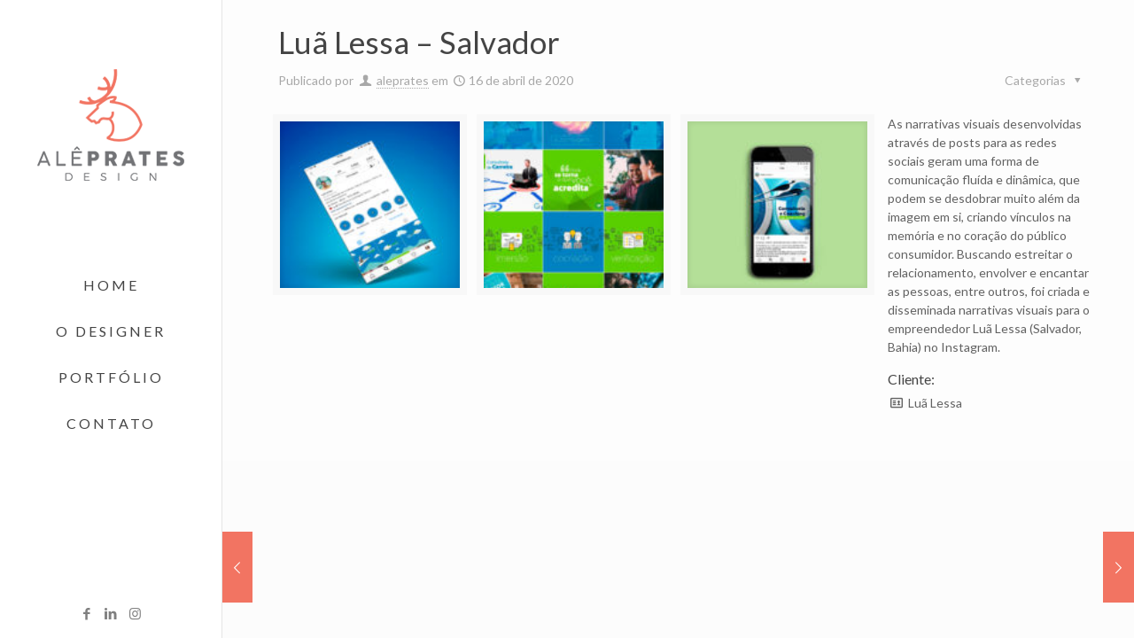

--- FILE ---
content_type: text/html; charset=UTF-8
request_url: http://aleprates.com.br/portfolio/lua-lessa-salvador/
body_size: 15460
content:
<!DOCTYPE html>
<html class="no-js" lang="pt-BR">

<!-- head -->
<head>

<!-- meta -->
<meta charset="UTF-8" />
<meta name="viewport" content="width=device-width, initial-scale=1, maximum-scale=1" />
<meta name="description" content="Alê Prates | Designer Gráfico em Salvador" />
<!-- Global site tag (gtag.js) - Google Analytics -->
<script async src="https://www.googletagmanager.com/gtag/js?id=UA-642475-27"></script>
<script>
  window.dataLayer = window.dataLayer || [];
  function gtag(){dataLayer.push(arguments);}
  gtag('js', new Date());

  gtag('config', 'UA-642475-27');
</script>
<link rel="shortcut icon" href="http://aleprates.com.br/wp-content/uploads/2020/05/favicon.png" />	
	

<!-- wp_head() -->
<title>Luã Lessa &#8211; Salvador &#8211; Alê Prates Design | Identidade Visual, impressos, digital design e ilustração</title>
<!-- script | dynamic -->
<script id="mfn-dnmc-config-js">
//<![CDATA[
window.mfn = {mobile_init:1240,nicescroll:40,parallax:"translate3d",responsive:1,retina_js:0};
window.mfn_lightbox = {disable:false,disableMobile:false,title:false,};
window.mfn_sliders = {blog:0,clients:0,offer:0,portfolio:0,shop:0,slider:0,testimonials:0};
//]]>
</script>
<link rel='dns-prefetch' href='//fonts.googleapis.com' />
<link rel='dns-prefetch' href='//s.w.org' />
<link rel="alternate" type="application/rss+xml" title="Feed para Alê Prates Design | Identidade Visual, impressos, digital design e ilustração &raquo;" href="http://aleprates.com.br/feed/" />
<link rel="alternate" type="application/rss+xml" title="Feed de comentários para Alê Prates Design | Identidade Visual, impressos, digital design e ilustração &raquo;" href="http://aleprates.com.br/comments/feed/" />
<link rel="alternate" type="application/rss+xml" title="Feed de comentários para Alê Prates Design | Identidade Visual, impressos, digital design e ilustração &raquo; Luã Lessa &#8211; Salvador" href="http://aleprates.com.br/portfolio/lua-lessa-salvador/feed/" />
		<script type="text/javascript">
			window._wpemojiSettings = {"baseUrl":"https:\/\/s.w.org\/images\/core\/emoji\/12.0.0-1\/72x72\/","ext":".png","svgUrl":"https:\/\/s.w.org\/images\/core\/emoji\/12.0.0-1\/svg\/","svgExt":".svg","source":{"concatemoji":"http:\/\/aleprates.com.br\/wp-includes\/js\/wp-emoji-release.min.js?ver=5.4.18"}};
			/*! This file is auto-generated */
			!function(e,a,t){var n,r,o,i=a.createElement("canvas"),p=i.getContext&&i.getContext("2d");function s(e,t){var a=String.fromCharCode;p.clearRect(0,0,i.width,i.height),p.fillText(a.apply(this,e),0,0);e=i.toDataURL();return p.clearRect(0,0,i.width,i.height),p.fillText(a.apply(this,t),0,0),e===i.toDataURL()}function c(e){var t=a.createElement("script");t.src=e,t.defer=t.type="text/javascript",a.getElementsByTagName("head")[0].appendChild(t)}for(o=Array("flag","emoji"),t.supports={everything:!0,everythingExceptFlag:!0},r=0;r<o.length;r++)t.supports[o[r]]=function(e){if(!p||!p.fillText)return!1;switch(p.textBaseline="top",p.font="600 32px Arial",e){case"flag":return s([127987,65039,8205,9895,65039],[127987,65039,8203,9895,65039])?!1:!s([55356,56826,55356,56819],[55356,56826,8203,55356,56819])&&!s([55356,57332,56128,56423,56128,56418,56128,56421,56128,56430,56128,56423,56128,56447],[55356,57332,8203,56128,56423,8203,56128,56418,8203,56128,56421,8203,56128,56430,8203,56128,56423,8203,56128,56447]);case"emoji":return!s([55357,56424,55356,57342,8205,55358,56605,8205,55357,56424,55356,57340],[55357,56424,55356,57342,8203,55358,56605,8203,55357,56424,55356,57340])}return!1}(o[r]),t.supports.everything=t.supports.everything&&t.supports[o[r]],"flag"!==o[r]&&(t.supports.everythingExceptFlag=t.supports.everythingExceptFlag&&t.supports[o[r]]);t.supports.everythingExceptFlag=t.supports.everythingExceptFlag&&!t.supports.flag,t.DOMReady=!1,t.readyCallback=function(){t.DOMReady=!0},t.supports.everything||(n=function(){t.readyCallback()},a.addEventListener?(a.addEventListener("DOMContentLoaded",n,!1),e.addEventListener("load",n,!1)):(e.attachEvent("onload",n),a.attachEvent("onreadystatechange",function(){"complete"===a.readyState&&t.readyCallback()})),(n=t.source||{}).concatemoji?c(n.concatemoji):n.wpemoji&&n.twemoji&&(c(n.twemoji),c(n.wpemoji)))}(window,document,window._wpemojiSettings);
		</script>
		<style type="text/css">
img.wp-smiley,
img.emoji {
	display: inline !important;
	border: none !important;
	box-shadow: none !important;
	height: 1em !important;
	width: 1em !important;
	margin: 0 .07em !important;
	vertical-align: -0.1em !important;
	background: none !important;
	padding: 0 !important;
}
</style>
	<link rel='stylesheet' id='wp-block-library-css'  href='http://aleprates.com.br/wp-includes/css/dist/block-library/style.min.css?ver=5.4.18' type='text/css' media='all' />
<link rel='stylesheet' id='style-css'  href='http://aleprates.com.br/wp-content/themes/betheme/style.css?ver=20.6' type='text/css' media='all' />
<link rel='stylesheet' id='mfn-base-css'  href='http://aleprates.com.br/wp-content/themes/betheme/css/base.css?ver=20.6' type='text/css' media='all' />
<link rel='stylesheet' id='mfn-layout-css'  href='http://aleprates.com.br/wp-content/themes/betheme/css/layout.css?ver=20.6' type='text/css' media='all' />
<link rel='stylesheet' id='mfn-shortcodes-css'  href='http://aleprates.com.br/wp-content/themes/betheme/css/shortcodes.css?ver=20.6' type='text/css' media='all' />
<link rel='stylesheet' id='mfn-animations-css'  href='http://aleprates.com.br/wp-content/themes/betheme/assets/animations/animations.min.css?ver=20.6' type='text/css' media='all' />
<link rel='stylesheet' id='mfn-jquery-ui-css'  href='http://aleprates.com.br/wp-content/themes/betheme/assets/ui/jquery.ui.all.css?ver=20.6' type='text/css' media='all' />
<link rel='stylesheet' id='mfn-jplayer-css'  href='http://aleprates.com.br/wp-content/themes/betheme/assets/jplayer/css/jplayer.blue.monday.css?ver=20.6' type='text/css' media='all' />
<link rel='stylesheet' id='mfn-responsive-css'  href='http://aleprates.com.br/wp-content/themes/betheme/css/responsive.css?ver=20.6' type='text/css' media='all' />
<link rel='stylesheet' id='Lato-css'  href='http://fonts.googleapis.com/css?family=Lato%3A1%2C100%2C400%2C400italic%2C700&#038;ver=5.4.18' type='text/css' media='all' />
<link rel='stylesheet' id='Playfair+Display-css'  href='http://fonts.googleapis.com/css?family=Playfair+Display%3A1%2C100%2C400%2C400italic%2C700&#038;ver=5.4.18' type='text/css' media='all' />
<script type='text/javascript' src='http://aleprates.com.br/wp-includes/js/jquery/jquery.js?ver=1.12.4-wp'></script>
<script type='text/javascript' src='http://aleprates.com.br/wp-includes/js/jquery/jquery-migrate.min.js?ver=1.4.1'></script>
<link rel='https://api.w.org/' href='http://aleprates.com.br/wp-json/' />
<link rel="EditURI" type="application/rsd+xml" title="RSD" href="http://aleprates.com.br/xmlrpc.php?rsd" />
<link rel="wlwmanifest" type="application/wlwmanifest+xml" href="http://aleprates.com.br/wp-includes/wlwmanifest.xml" /> 
<link rel='prev' title='Layout para o App Encontre Aqui &#8211; Salvador' href='http://aleprates.com.br/portfolio/layout-para-o-app-encontre-aqui-salvador/' />
<link rel='next' title='Mata Branca &#8211; Vitória da Conquista, BA' href='http://aleprates.com.br/portfolio/mata-branca-vitoria-da-conquista-ba/' />
<meta name="generator" content="WordPress 5.4.18" />
<link rel="canonical" href="http://aleprates.com.br/portfolio/lua-lessa-salvador/" />
<link rel='shortlink' href='http://aleprates.com.br/?p=2442' />
<link rel="alternate" type="application/json+oembed" href="http://aleprates.com.br/wp-json/oembed/1.0/embed?url=http%3A%2F%2Faleprates.com.br%2Fportfolio%2Flua-lessa-salvador%2F" />
<link rel="alternate" type="text/xml+oembed" href="http://aleprates.com.br/wp-json/oembed/1.0/embed?url=http%3A%2F%2Faleprates.com.br%2Fportfolio%2Flua-lessa-salvador%2F&#038;format=xml" />
<!-- style | dynamic -->
<style id="mfn-dnmc-style-css">
@media only screen and (min-width: 1240px) {body:not(.header-simple) #Top_bar #menu{display:block!important}.tr-menu #Top_bar #menu{background:none!important}#Top_bar .menu > li > ul.mfn-megamenu{width:984px}#Top_bar .menu > li > ul.mfn-megamenu > li{float:left}#Top_bar .menu > li > ul.mfn-megamenu > li.mfn-megamenu-cols-1{width:100%}#Top_bar .menu > li > ul.mfn-megamenu > li.mfn-megamenu-cols-2{width:50%}#Top_bar .menu > li > ul.mfn-megamenu > li.mfn-megamenu-cols-3{width:33.33%}#Top_bar .menu > li > ul.mfn-megamenu > li.mfn-megamenu-cols-4{width:25%}#Top_bar .menu > li > ul.mfn-megamenu > li.mfn-megamenu-cols-5{width:20%}#Top_bar .menu > li > ul.mfn-megamenu > li.mfn-megamenu-cols-6{width:16.66%}#Top_bar .menu > li > ul.mfn-megamenu > li > ul{display:block!important;position:inherit;left:auto;top:auto;border-width:0 1px 0 0}#Top_bar .menu > li > ul.mfn-megamenu > li:last-child > ul{border:0}#Top_bar .menu > li > ul.mfn-megamenu > li > ul li{width:auto}#Top_bar .menu > li > ul.mfn-megamenu a.mfn-megamenu-title{text-transform:uppercase;font-weight:400;background:none}#Top_bar .menu > li > ul.mfn-megamenu a .menu-arrow{display:none}.menuo-right #Top_bar .menu > li > ul.mfn-megamenu{left:auto;right:0}.menuo-right #Top_bar .menu > li > ul.mfn-megamenu-bg{box-sizing:border-box}#Top_bar .menu > li > ul.mfn-megamenu-bg{padding:20px 166px 20px 20px;background-repeat:no-repeat;background-position:right bottom}.rtl #Top_bar .menu > li > ul.mfn-megamenu-bg{padding-left:166px;padding-right:20px;background-position:left bottom}#Top_bar .menu > li > ul.mfn-megamenu-bg > li{background:none}#Top_bar .menu > li > ul.mfn-megamenu-bg > li a{border:none}#Top_bar .menu > li > ul.mfn-megamenu-bg > li > ul{background:none!important;-webkit-box-shadow:0 0 0 0;-moz-box-shadow:0 0 0 0;box-shadow:0 0 0 0}.mm-vertical #Top_bar .container{position:relative;}.mm-vertical #Top_bar .top_bar_left{position:static;}.mm-vertical #Top_bar .menu > li ul{box-shadow:0 0 0 0 transparent!important;background-image:none;}.mm-vertical #Top_bar .menu > li > ul.mfn-megamenu{width:98%!important;margin:0 1%;padding:20px 0;}.mm-vertical.header-plain #Top_bar .menu > li > ul.mfn-megamenu{width:100%!important;margin:0;}.mm-vertical #Top_bar .menu > li > ul.mfn-megamenu > li{display:table-cell;float:none!important;width:10%;padding:0 15px;border-right:1px solid rgba(0, 0, 0, 0.05);}.mm-vertical #Top_bar .menu > li > ul.mfn-megamenu > li:last-child{border-right-width:0}.mm-vertical #Top_bar .menu > li > ul.mfn-megamenu > li.hide-border{border-right-width:0}.mm-vertical #Top_bar .menu > li > ul.mfn-megamenu > li a{border-bottom-width:0;padding:9px 15px;line-height:120%;}.mm-vertical #Top_bar .menu > li > ul.mfn-megamenu a.mfn-megamenu-title{font-weight:700;}.rtl .mm-vertical #Top_bar .menu > li > ul.mfn-megamenu > li:first-child{border-right-width:0}.rtl .mm-vertical #Top_bar .menu > li > ul.mfn-megamenu > li:last-child{border-right-width:1px}#Header_creative #Top_bar .menu > li > ul.mfn-megamenu{width:980px!important;margin:0;}.header-plain:not(.menuo-right) #Header .top_bar_left{width:auto!important}.header-stack.header-center #Top_bar #menu{display:inline-block!important}.header-simple #Top_bar #menu{display:none;height:auto;width:300px;bottom:auto;top:100%;right:1px;position:absolute;margin:0}.header-simple #Header a.responsive-menu-toggle{display:block;right:10px}.header-simple #Top_bar #menu > ul{width:100%;float:left}.header-simple #Top_bar #menu ul li{width:100%;padding-bottom:0;border-right:0;position:relative}.header-simple #Top_bar #menu ul li a{padding:0 20px;margin:0;display:block;height:auto;line-height:normal;border:none}.header-simple #Top_bar #menu ul li a:after{display:none}.header-simple #Top_bar #menu ul li a span{border:none;line-height:44px;display:inline;padding:0}.header-simple #Top_bar #menu ul li.submenu .menu-toggle{display:block;position:absolute;right:0;top:0;width:44px;height:44px;line-height:44px;font-size:30px;font-weight:300;text-align:center;cursor:pointer;color:#444;opacity:0.33;}.header-simple #Top_bar #menu ul li.submenu .menu-toggle:after{content:"+"}.header-simple #Top_bar #menu ul li.hover > .menu-toggle:after{content:"-"}.header-simple #Top_bar #menu ul li.hover a{border-bottom:0}.header-simple #Top_bar #menu ul.mfn-megamenu li .menu-toggle{display:none}.header-simple #Top_bar #menu ul li ul{position:relative!important;left:0!important;top:0;padding:0;margin:0!important;width:auto!important;background-image:none}.header-simple #Top_bar #menu ul li ul li{width:100%!important;display:block;padding:0;}.header-simple #Top_bar #menu ul li ul li a{padding:0 20px 0 30px}.header-simple #Top_bar #menu ul li ul li a .menu-arrow{display:none}.header-simple #Top_bar #menu ul li ul li a span{padding:0}.header-simple #Top_bar #menu ul li ul li a span:after{display:none!important}.header-simple #Top_bar .menu > li > ul.mfn-megamenu a.mfn-megamenu-title{text-transform:uppercase;font-weight:400}.header-simple #Top_bar .menu > li > ul.mfn-megamenu > li > ul{display:block!important;position:inherit;left:auto;top:auto}.header-simple #Top_bar #menu ul li ul li ul{border-left:0!important;padding:0;top:0}.header-simple #Top_bar #menu ul li ul li ul li a{padding:0 20px 0 40px}.rtl.header-simple #Top_bar #menu{left:1px;right:auto}.rtl.header-simple #Top_bar a.responsive-menu-toggle{left:10px;right:auto}.rtl.header-simple #Top_bar #menu ul li.submenu .menu-toggle{left:0;right:auto}.rtl.header-simple #Top_bar #menu ul li ul{left:auto!important;right:0!important}.rtl.header-simple #Top_bar #menu ul li ul li a{padding:0 30px 0 20px}.rtl.header-simple #Top_bar #menu ul li ul li ul li a{padding:0 40px 0 20px}.menu-highlight #Top_bar .menu > li{margin:0 2px}.menu-highlight:not(.header-creative) #Top_bar .menu > li > a{margin:20px 0;padding:0;-webkit-border-radius:5px;border-radius:5px}.menu-highlight #Top_bar .menu > li > a:after{display:none}.menu-highlight #Top_bar .menu > li > a span:not(.description){line-height:50px}.menu-highlight #Top_bar .menu > li > a span.description{display:none}.menu-highlight.header-stack #Top_bar .menu > li > a{margin:10px 0!important}.menu-highlight.header-stack #Top_bar .menu > li > a span:not(.description){line-height:40px}.menu-highlight.header-transparent #Top_bar .menu > li > a{margin:5px 0}.menu-highlight.header-simple #Top_bar #menu ul li,.menu-highlight.header-creative #Top_bar #menu ul li{margin:0}.menu-highlight.header-simple #Top_bar #menu ul li > a,.menu-highlight.header-creative #Top_bar #menu ul li > a{-webkit-border-radius:0;border-radius:0}.menu-highlight:not(.header-fixed):not(.header-simple) #Top_bar.is-sticky .menu > li > a{margin:10px 0!important;padding:5px 0!important}.menu-highlight:not(.header-fixed):not(.header-simple) #Top_bar.is-sticky .menu > li > a span{line-height:30px!important}.header-modern.menu-highlight.menuo-right .menu_wrapper{margin-right:20px}.menu-line-below #Top_bar .menu > li > a:after{top:auto;bottom:-4px}.menu-line-below #Top_bar.is-sticky .menu > li > a:after{top:auto;bottom:-4px}.menu-line-below-80 #Top_bar:not(.is-sticky) .menu > li > a:after{height:4px;left:10%;top:50%;margin-top:20px;width:80%}.menu-line-below-80-1 #Top_bar:not(.is-sticky) .menu > li > a:after{height:1px;left:10%;top:50%;margin-top:20px;width:80%}.menu-link-color #Top_bar .menu > li > a:after{display:none!important}.menu-arrow-top #Top_bar .menu > li > a:after{background:none repeat scroll 0 0 rgba(0,0,0,0)!important;border-color:#ccc transparent transparent;border-style:solid;border-width:7px 7px 0;display:block;height:0;left:50%;margin-left:-7px;top:0!important;width:0}.menu-arrow-top.header-transparent #Top_bar .menu > li > a:after,.menu-arrow-top.header-plain #Top_bar .menu > li > a:after{display:none}.menu-arrow-top #Top_bar.is-sticky .menu > li > a:after{top:0!important}.menu-arrow-bottom #Top_bar .menu > li > a:after{background:none!important;border-color:transparent transparent #ccc;border-style:solid;border-width:0 7px 7px;display:block;height:0;left:50%;margin-left:-7px;top:auto;bottom:0;width:0}.menu-arrow-bottom.header-transparent #Top_bar .menu > li > a:after,.menu-arrow-bottom.header-plain #Top_bar .menu > li > a:after{display:none}.menu-arrow-bottom #Top_bar.is-sticky .menu > li > a:after{top:auto;bottom:0}.menuo-no-borders #Top_bar .menu > li > a span:not(.description){border-right-width:0}.menuo-no-borders #Header_creative #Top_bar .menu > li > a span{border-bottom-width:0}.menuo-right #Top_bar .menu_wrapper{float:right}.menuo-right.header-stack:not(.header-center) #Top_bar .menu_wrapper{margin-right:150px}body.header-creative{padding-left:50px}body.header-creative.header-open{padding-left:250px}body.error404,body.under-construction,body.template-blank{padding-left:0!important}.header-creative.footer-fixed #Footer,.header-creative.footer-sliding #Footer,.header-creative.footer-stick #Footer.is-sticky{box-sizing:border-box;padding-left:50px;}.header-open.footer-fixed #Footer,.header-open.footer-sliding #Footer,.header-creative.footer-stick #Footer.is-sticky{padding-left:250px;}.header-rtl.header-creative.footer-fixed #Footer,.header-rtl.header-creative.footer-sliding #Footer,.header-rtl.header-creative.footer-stick #Footer.is-sticky{padding-left:0;padding-right:50px;}.header-rtl.header-open.footer-fixed #Footer,.header-rtl.header-open.footer-sliding #Footer,.header-rtl.header-creative.footer-stick #Footer.is-sticky{padding-right:250px;}#Header_creative{background:#fff;position:fixed;width:250px;height:100%;left:-200px;top:0;z-index:9002;-webkit-box-shadow:2px 0 4px 2px rgba(0,0,0,.15);box-shadow:2px 0 4px 2px rgba(0,0,0,.15)}#Header_creative .container{width:100%}#Header_creative .creative-wrapper{opacity:0;margin-right:50px}#Header_creative a.creative-menu-toggle{display:block;width:34px;height:34px;line-height:34px;font-size:22px;text-align:center;position:absolute;top:10px;right:8px;border-radius:3px}.admin-bar #Header_creative a.creative-menu-toggle{top:42px}#Header_creative #Top_bar{position:static;width:100%}#Header_creative #Top_bar .top_bar_left{width:100%!important;float:none}#Header_creative #Top_bar .top_bar_right{width:100%!important;float:none;height:auto;margin-bottom:35px;text-align:center;padding:0 20px;top:0;-webkit-box-sizing:border-box;-moz-box-sizing:border-box;box-sizing:border-box}#Header_creative #Top_bar .top_bar_right:before{display:none}#Header_creative #Top_bar .top_bar_right_wrapper{top:0}#Header_creative #Top_bar .logo{float:none;text-align:center;margin:15px 0}#Header_creative #Top_bar .menu_wrapper{float:none;margin:0 0 30px}#Header_creative #Top_bar .menu > li{width:100%;float:none;position:relative}#Header_creative #Top_bar .menu > li > a{padding:0;text-align:center}#Header_creative #Top_bar .menu > li > a:after{display:none}#Header_creative #Top_bar .menu > li > a span{border-right:0;border-bottom-width:1px;line-height:38px}#Header_creative #Top_bar .menu li ul{left:100%;right:auto;top:0;box-shadow:2px 2px 2px 0 rgba(0,0,0,0.03);-webkit-box-shadow:2px 2px 2px 0 rgba(0,0,0,0.03)}#Header_creative #Top_bar .menu > li > ul.mfn-megamenu{width:700px!important;}#Header_creative #Top_bar .menu > li > ul.mfn-megamenu > li > ul{left:0}#Header_creative #Top_bar .menu li ul li a{padding-top:9px;padding-bottom:8px}#Header_creative #Top_bar .menu li ul li ul{top:0!important}#Header_creative #Top_bar .menu > li > a span.description{display:block;font-size:13px;line-height:28px!important;clear:both}#Header_creative #Top_bar .search_wrapper{left:100%;top:auto;bottom:0}#Header_creative #Top_bar a#header_cart{display:inline-block;float:none;top:3px}#Header_creative #Top_bar a#search_button{display:inline-block;float:none;top:3px}#Header_creative #Top_bar .wpml-languages{display:inline-block;float:none;top:0}#Header_creative #Top_bar .wpml-languages.enabled:hover a.active{padding-bottom:9px}#Header_creative #Top_bar a.button.action_button{display:inline-block;float:none;top:16px;margin:0}#Header_creative #Top_bar .banner_wrapper{display:block;text-align:center}#Header_creative #Top_bar .banner_wrapper img{max-width:100%;height:auto;display:inline-block}#Header_creative #Action_bar{position:absolute;bottom:0;top:auto;clear:both;padding:0 20px;-webkit-box-sizing:border-box;-moz-box-sizing:border-box;box-sizing:border-box}#Header_creative #Action_bar .social{float:none;text-align:center;padding:5px 0 15px}#Header_creative #Action_bar .social li{margin-bottom:2px}#Header_creative .social li a{color:rgba(0,0,0,.5)}#Header_creative .social li a:hover{color:#000}#Header_creative .creative-social{position:absolute;bottom:10px;right:0;width:50px}#Header_creative .creative-social li{display:block;float:none;width:100%;text-align:center;margin-bottom:5px}.header-creative .fixed-nav.fixed-nav-prev{margin-left:50px}.header-creative.header-open .fixed-nav.fixed-nav-prev{margin-left:250px}.menuo-last #Header_creative #Top_bar .menu li.last ul{top:auto;bottom:0}.header-open #Header_creative{left:0}.header-open #Header_creative .creative-wrapper{opacity:1;margin:0!important;}.header-open #Header_creative .creative-menu-toggle,.header-open #Header_creative .creative-social{display:none}body.header-rtl.header-creative{padding-left:0;padding-right:50px}.header-rtl #Header_creative{left:auto;right:-200px}.header-rtl.nice-scroll #Header_creative{margin-right:10px}.header-rtl #Header_creative .creative-wrapper{margin-left:50px;margin-right:0}.header-rtl #Header_creative a.creative-menu-toggle{left:8px;right:auto}.header-rtl #Header_creative .creative-social{left:0;right:auto}.header-rtl #Footer #back_to_top.sticky{right:125px}.header-rtl #popup_contact{right:70px}.header-rtl #Header_creative #Top_bar .menu li ul{left:auto;right:100%}.header-rtl #Header_creative #Top_bar .search_wrapper{left:auto;right:100%;}.header-rtl .fixed-nav.fixed-nav-prev{margin-left:0!important}.header-rtl .fixed-nav.fixed-nav-next{margin-right:50px}body.header-rtl.header-creative.header-open{padding-left:0;padding-right:250px!important}.header-rtl.header-open #Header_creative{left:auto;right:0}.header-rtl.header-open #Footer #back_to_top.sticky{right:325px}.header-rtl.header-open #popup_contact{right:270px}.header-rtl.header-open .fixed-nav.fixed-nav-next{margin-right:250px}#Header_creative.active{left:-1px;}.header-rtl #Header_creative.active{left:auto;right:-1px;}#Header_creative.active .creative-wrapper{opacity:1;margin:0}.header-creative .vc_row[data-vc-full-width]{padding-left:50px}.header-creative.header-open .vc_row[data-vc-full-width]{padding-left:250px}.header-open .vc_parallax .vc_parallax-inner { left:auto; width: calc(100% - 250px); }.header-open.header-rtl .vc_parallax .vc_parallax-inner { left:0; right:auto; }#Header_creative.scroll{height:100%;overflow-y:auto}#Header_creative.scroll:not(.dropdown) .menu li ul{display:none!important}#Header_creative.scroll #Action_bar{position:static}#Header_creative.dropdown{outline:none}#Header_creative.dropdown #Top_bar .menu_wrapper{float:left}#Header_creative.dropdown #Top_bar #menu ul li{position:relative;float:left}#Header_creative.dropdown #Top_bar #menu ul li a:after{display:none}#Header_creative.dropdown #Top_bar #menu ul li a span{line-height:38px;padding:0}#Header_creative.dropdown #Top_bar #menu ul li.submenu .menu-toggle{display:block;position:absolute;right:0;top:0;width:38px;height:38px;line-height:38px;font-size:26px;font-weight:300;text-align:center;cursor:pointer;color:#444;opacity:0.33;}#Header_creative.dropdown #Top_bar #menu ul li.submenu .menu-toggle:after{content:"+"}#Header_creative.dropdown #Top_bar #menu ul li.hover > .menu-toggle:after{content:"-"}#Header_creative.dropdown #Top_bar #menu ul li.hover a{border-bottom:0}#Header_creative.dropdown #Top_bar #menu ul.mfn-megamenu li .menu-toggle{display:none}#Header_creative.dropdown #Top_bar #menu ul li ul{position:relative!important;left:0!important;top:0;padding:0;margin-left:0!important;width:auto!important;background-image:none}#Header_creative.dropdown #Top_bar #menu ul li ul li{width:100%!important}#Header_creative.dropdown #Top_bar #menu ul li ul li a{padding:0 10px;text-align:center}#Header_creative.dropdown #Top_bar #menu ul li ul li a .menu-arrow{display:none}#Header_creative.dropdown #Top_bar #menu ul li ul li a span{padding:0}#Header_creative.dropdown #Top_bar #menu ul li ul li a span:after{display:none!important}#Header_creative.dropdown #Top_bar .menu > li > ul.mfn-megamenu a.mfn-megamenu-title{text-transform:uppercase;font-weight:400}#Header_creative.dropdown #Top_bar .menu > li > ul.mfn-megamenu > li > ul{display:block!important;position:inherit;left:auto;top:auto}#Header_creative.dropdown #Top_bar #menu ul li ul li ul{border-left:0!important;padding:0;top:0}#Header_creative{transition: left .5s ease-in-out, right .5s ease-in-out;}#Header_creative .creative-wrapper{transition: opacity .5s ease-in-out, margin 0s ease-in-out .5s;}#Header_creative.active .creative-wrapper{transition: opacity .5s ease-in-out, margin 0s ease-in-out;}}@media only screen and (min-width: 1240px) {#Top_bar.is-sticky{position:fixed!important;width:100%;left:0;top:-60px;height:60px;z-index:701;background:#fff;opacity:.97;filter:alpha(opacity = 97);-webkit-box-shadow:0 2px 5px 0 rgba(0,0,0,0.1);-moz-box-shadow:0 2px 5px 0 rgba(0,0,0,0.1);box-shadow:0 2px 5px 0 rgba(0,0,0,0.1)}.layout-boxed.header-boxed #Top_bar.is-sticky{max-width:1240px;left:50%;-webkit-transform:translateX(-50%);transform:translateX(-50%)}.layout-boxed.header-boxed.nice-scroll #Top_bar.is-sticky{margin-left:-5px}#Top_bar.is-sticky .top_bar_left,#Top_bar.is-sticky .top_bar_right,#Top_bar.is-sticky .top_bar_right:before{background:none}#Top_bar.is-sticky .top_bar_right{top:-4px;height:auto;}#Top_bar.is-sticky .top_bar_right_wrapper{top:15px}.header-plain #Top_bar.is-sticky .top_bar_right_wrapper{top:0}#Top_bar.is-sticky .logo{width:auto;margin:0 30px 0 20px;padding:0}#Top_bar.is-sticky #logo{padding:5px 0!important;height:50px!important;line-height:50px!important}.logo-no-sticky-padding #Top_bar.is-sticky #logo{height:60px!important;line-height:60px!important}#Top_bar.is-sticky #logo img.logo-main{display:none}#Top_bar.is-sticky #logo img.logo-sticky{display:inline;max-height:35px;}#Top_bar.is-sticky .menu_wrapper{clear:none}#Top_bar.is-sticky .menu_wrapper .menu > li > a{padding:15px 0}#Top_bar.is-sticky .menu > li > a,#Top_bar.is-sticky .menu > li > a span{line-height:30px}#Top_bar.is-sticky .menu > li > a:after{top:auto;bottom:-4px}#Top_bar.is-sticky .menu > li > a span.description{display:none}#Top_bar.is-sticky .secondary_menu_wrapper,#Top_bar.is-sticky .banner_wrapper{display:none}.header-overlay #Top_bar.is-sticky{display:none}.sticky-dark #Top_bar.is-sticky{background:rgba(0,0,0,.8)}.sticky-dark #Top_bar.is-sticky #menu{background:rgba(0,0,0,.8)}.sticky-dark #Top_bar.is-sticky .menu > li > a{color:#fff}.sticky-dark #Top_bar.is-sticky .top_bar_right a{color:rgba(255,255,255,.5)}.sticky-dark #Top_bar.is-sticky .wpml-languages a.active,.sticky-dark #Top_bar.is-sticky .wpml-languages ul.wpml-lang-dropdown{background:rgba(0,0,0,0.3);border-color:rgba(0,0,0,0.1)}}@media only screen and (min-width: 768px) and (max-width: 1240px){.header_placeholder{height:0!important}}@media only screen and (max-width: 1239px){#Top_bar #menu{display:none;height:auto;width:300px;bottom:auto;top:100%;right:1px;position:absolute;margin:0}#Top_bar a.responsive-menu-toggle{display:block}#Top_bar #menu > ul{width:100%;float:left}#Top_bar #menu ul li{width:100%;padding-bottom:0;border-right:0;position:relative}#Top_bar #menu ul li a{padding:0 25px;margin:0;display:block;height:auto;line-height:normal;border:none}#Top_bar #menu ul li a:after{display:none}#Top_bar #menu ul li a span{border:none;line-height:44px;display:inline;padding:0}#Top_bar #menu ul li a span.description{margin:0 0 0 5px}#Top_bar #menu ul li.submenu .menu-toggle{display:block;position:absolute;right:15px;top:0;width:44px;height:44px;line-height:44px;font-size:30px;font-weight:300;text-align:center;cursor:pointer;color:#444;opacity:0.33;}#Top_bar #menu ul li.submenu .menu-toggle:after{content:"+"}#Top_bar #menu ul li.hover > .menu-toggle:after{content:"-"}#Top_bar #menu ul li.hover a{border-bottom:0}#Top_bar #menu ul li a span:after{display:none!important}#Top_bar #menu ul.mfn-megamenu li .menu-toggle{display:none}#Top_bar #menu ul li ul{position:relative!important;left:0!important;top:0;padding:0;margin-left:0!important;width:auto!important;background-image:none!important;box-shadow:0 0 0 0 transparent!important;-webkit-box-shadow:0 0 0 0 transparent!important}#Top_bar #menu ul li ul li{width:100%!important}#Top_bar #menu ul li ul li a{padding:0 20px 0 35px}#Top_bar #menu ul li ul li a .menu-arrow{display:none}#Top_bar #menu ul li ul li a span{padding:0}#Top_bar #menu ul li ul li a span:after{display:none!important}#Top_bar .menu > li > ul.mfn-megamenu a.mfn-megamenu-title{text-transform:uppercase;font-weight:400}#Top_bar .menu > li > ul.mfn-megamenu > li > ul{display:block!important;position:inherit;left:auto;top:auto}#Top_bar #menu ul li ul li ul{border-left:0!important;padding:0;top:0}#Top_bar #menu ul li ul li ul li a{padding:0 20px 0 45px}.rtl #Top_bar #menu{left:1px;right:auto}.rtl #Top_bar a.responsive-menu-toggle{left:20px;right:auto}.rtl #Top_bar #menu ul li.submenu .menu-toggle{left:15px;right:auto;border-left:none;border-right:1px solid #eee}.rtl #Top_bar #menu ul li ul{left:auto!important;right:0!important}.rtl #Top_bar #menu ul li ul li a{padding:0 30px 0 20px}.rtl #Top_bar #menu ul li ul li ul li a{padding:0 40px 0 20px}.header-stack .menu_wrapper a.responsive-menu-toggle{position:static!important;margin:11px 0!important}.header-stack .menu_wrapper #menu{left:0;right:auto}.rtl.header-stack #Top_bar #menu{left:auto;right:0}.admin-bar #Header_creative{top:32px}.header-creative.layout-boxed{padding-top:85px}.header-creative.layout-full-width #Wrapper{padding-top:60px}#Header_creative{position:fixed;width:100%;left:0!important;top:0;z-index:1001}#Header_creative .creative-wrapper{display:block!important;opacity:1!important}#Header_creative .creative-menu-toggle,#Header_creative .creative-social{display:none!important;opacity:1!important;filter:alpha(opacity=100)!important}#Header_creative #Top_bar{position:static;width:100%}#Header_creative #Top_bar #logo{height:50px;line-height:50px;padding:5px 0}#Header_creative #Top_bar #logo img.logo-sticky{max-height:40px!important}#Header_creative #logo img.logo-main{display:none}#Header_creative #logo img.logo-sticky{display:inline-block}.logo-no-sticky-padding #Header_creative #Top_bar #logo{height:60px;line-height:60px;padding:0}.logo-no-sticky-padding #Header_creative #Top_bar #logo img.logo-sticky{max-height:60px!important}#Header_creative #Top_bar #header_cart{top:21px}#Header_creative #Top_bar #search_button{top:20px}#Header_creative #Top_bar .wpml-languages{top:11px}#Header_creative #Top_bar .action_button{top:9px}#Header_creative #Top_bar .top_bar_right{height:60px;top:0}#Header_creative #Top_bar .top_bar_right:before{display:none}#Header_creative #Top_bar .top_bar_right_wrapper{top:0}#Header_creative #Action_bar{display:none}#Header_creative.scroll{overflow:visible!important}}#Header_wrapper, #Intro {background-color: #000119;}#Subheader {background-color: rgba(247, 247, 247, 1);}.header-classic #Action_bar, .header-stack #Action_bar {background-color: #2C2C2C;}#Sliding-top {background-color: #545454;}#Sliding-top a.sliding-top-control {border-right-color: #545454;}#Sliding-top.st-center a.sliding-top-control,#Sliding-top.st-left a.sliding-top-control {border-top-color: #545454;}#Footer {background-color: #545454;}body, ul.timeline_items, .icon_box a .desc, .icon_box a:hover .desc, .feature_list ul li a, .list_item a, .list_item a:hover,.widget_recent_entries ul li a, .flat_box a, .flat_box a:hover, .story_box .desc, .content_slider.carouselul li a .title,.content_slider.flat.description ul li .desc, .content_slider.flat.description ul li a .desc {color: #626262;}.themecolor, .opening_hours .opening_hours_wrapper li span, .fancy_heading_icon .icon_top,.fancy_heading_arrows .icon-right-dir, .fancy_heading_arrows .icon-left-dir, .fancy_heading_line .title,.button-love a.mfn-love, .format-link .post-title .icon-link, .pager-single > span, .pager-single a:hover,.widget_meta ul, .widget_pages ul, .widget_rss ul, .widget_mfn_recent_comments ul li:after, .widget_archive ul, .widget_recent_comments ul li:after, .widget_nav_menu ul, .woocommerce ul.products li.product .price, .shop_slider .shop_slider_ul li .item_wrapper .price, .woocommerce-page ul.products li.product .price, .widget_price_filter .price_label .from, .widget_price_filter .price_label .to,.woocommerce ul.product_list_widget li .quantity .amount, .woocommerce .product div.entry-summary .price, .woocommerce .star-rating span,#Error_404 .error_pic i, .style-simple #Filters .filters_wrapper ul li a:hover, .style-simple #Filters .filters_wrapper ul li.current-cat a,.style-simple .quick_fact .title {color: #f27462;}.themebg,#comments .commentlist > li .reply a.comment-reply-link,div.jp-interface,#Filters .filters_wrapper ul li a:hover,#Filters .filters_wrapper ul li.current-cat a,.fixed-nav .arrow,.offer_thumb .slider_pagination a:before,.offer_thumb .slider_pagination a.selected:after,.pager .pages a:hover,.pager .pages a.active,.pager .pages span.page-numbers.current,.pager-single span:after,.portfolio_group.exposure .portfolio-item .desc-inner .line,.Recent_posts ul li .desc:after,.Recent_posts ul li .photo .c,.slider_pagination a.selected,.slider_pagination .slick-active a,.slider_pagination a.selected:after,.slider_pagination .slick-active a:after,.testimonials_slider .slider_images,.testimonials_slider .slider_images a:after,.testimonials_slider .slider_images:before,#Top_bar a#header_cart span,.widget_categories ul,.widget_mfn_menu ul li a:hover,.widget_mfn_menu ul li.current-menu-item:not(.current-menu-ancestor) > a,.widget_mfn_menu ul li.current_page_item:not(.current_page_ancestor) > a,.widget_product_categories ul,.widget_recent_entries ul li:after,.woocommerce-account table.my_account_orders .order-number a,.woocommerce-MyAccount-navigation ul li.is-active a, .style-simple .accordion .question:after,.style-simple .faq .question:after,.style-simple .icon_box .desc_wrapper .title:before,.style-simple #Filters .filters_wrapper ul li a:after,.style-simple .article_box .desc_wrapper p:after,.style-simple .sliding_box .desc_wrapper:after,.style-simple .trailer_box:hover .desc,.tp-bullets.simplebullets.round .bullet.selected,.tp-bullets.simplebullets.round .bullet.selected:after,.tparrows.default,.tp-bullets.tp-thumbs .bullet.selected:after{background-color: #f27462;}.Latest_news ul li .photo, .Recent_posts.blog_news ul li .photo, .style-simple .opening_hours .opening_hours_wrapper li label,.style-simple .timeline_items li:hover h3, .style-simple .timeline_items li:nth-child(even):hover h3, .style-simple .timeline_items li:hover .desc, .style-simple .timeline_items li:nth-child(even):hover,.style-simple .offer_thumb .slider_pagination a.selected {border-color: #f27462;}a {color: #f27462;}a:hover {color: rgba(242, 116, 98, 0.8);}*::-moz-selection {background-color: #f27462;}*::selection {background-color: #f27462;}.blockquote p.author span, .counter .desc_wrapper .title, .article_box .desc_wrapper p, .team .desc_wrapper p.subtitle, .pricing-box .plan-header p.subtitle, .pricing-box .plan-header .price sup.period, .chart_box p, .fancy_heading .inside,.fancy_heading_line .slogan, .post-meta, .post-meta a, .post-footer, .post-footer a span.label, .pager .pages a, .button-love a .label,.pager-single a, #comments .commentlist > li .comment-author .says, .fixed-nav .desc .date, .filters_buttons li.label, .Recent_posts ul li a .desc .date,.widget_recent_entries ul li .post-date, .tp_recent_tweets .twitter_time, .widget_price_filter .price_label, .shop-filters .woocommerce-result-count,.woocommerce ul.product_list_widget li .quantity, .widget_shopping_cart ul.product_list_widget li dl, .product_meta .posted_in,.woocommerce .shop_table .product-name .variation > dd, .shipping-calculator-button:after,.shop_slider .shop_slider_ul li .item_wrapper .price del,.testimonials_slider .testimonials_slider_ul li .author span, .testimonials_slider .testimonials_slider_ul li .author span a, .Latest_news ul li .desc_footer {color: #a8a8a8;}h1, h1 a, h1 a:hover, .text-logo #logo { color: #444444; }h2, h2 a, h2 a:hover { color: #444444; }h3, h3 a, h3 a:hover { color: #444444; }h4, h4 a, h4 a:hover, .style-simple .sliding_box .desc_wrapper h4 { color: #444444; }h5, h5 a, h5 a:hover { color: #444444; }h6, h6 a, h6 a:hover, a.content_link .title { color: #444444; }.dropcap, .highlight:not(.highlight_image) {background-color: #f27462;}a.button, a.tp-button {background-color: #f7f7f7;color: #747474;}.button-stroke a.button, .button-stroke a.button.action_button, .button-stroke a.button .button_icon i, .button-stroke a.tp-button {border-color: #747474;color: #747474;}.button-stroke a:hover.button, .button-stroke a:hover.tp-button {background-color: #747474 !important;color: #fff;}a.button_theme, a.tp-button.button_theme, button, input[type="submit"], input[type="reset"], input[type="button"] {background-color: #f27462;color: #fff;}.button-stroke a.button.button_theme:not(.action_button),.button-stroke a.button.button_theme .button_icon i, .button-stroke a.tp-button.button_theme,.button-stroke button, .button-stroke input[type="submit"], .button-stroke input[type="reset"], .button-stroke input[type="button"] {border-color: #f27462;color: #f27462 !important;}.button-stroke a.button.button_theme:hover, .button-stroke a.tp-button.button_theme:hover,.button-stroke button:hover, .button-stroke input[type="submit"]:hover, .button-stroke input[type="reset"]:hover, .button-stroke input[type="button"]:hover {background-color: #f27462 !important;color: #fff !important;}a.mfn-link { color: #656B6F; }a.mfn-link-2 span, a:hover.mfn-link-2 span:before, a.hover.mfn-link-2 span:before, a.mfn-link-5 span, a.mfn-link-8:after, a.mfn-link-8:before { background: #f27462;}a:hover.mfn-link { color: #f27462;}a.mfn-link-2 span:before, a:hover.mfn-link-4:before, a:hover.mfn-link-4:after, a.hover.mfn-link-4:before, a.hover.mfn-link-4:after, a.mfn-link-5:before, a.mfn-link-7:after, a.mfn-link-7:before { background: #f27462;}a.mfn-link-6:before {border-bottom-color: #f27462;}.woocommerce #respond input#submit,.woocommerce a.button,.woocommerce button.button,.woocommerce input.button,.woocommerce #respond input#submit:hover,.woocommerce a.button:hover,.woocommerce button.button:hover,.woocommerce input.button:hover{background-color: #f27462;color: #fff;}.woocommerce #respond input#submit.alt,.woocommerce a.button.alt,.woocommerce button.button.alt,.woocommerce input.button.alt,.woocommerce #respond input#submit.alt:hover,.woocommerce a.button.alt:hover,.woocommerce button.button.alt:hover,.woocommerce input.button.alt:hover{background-color: #f27462;color: #fff;}.woocommerce #respond input#submit.disabled,.woocommerce #respond input#submit:disabled,.woocommerce #respond input#submit[disabled]:disabled,.woocommerce a.button.disabled,.woocommerce a.button:disabled,.woocommerce a.button[disabled]:disabled,.woocommerce button.button.disabled,.woocommerce button.button:disabled,.woocommerce button.button[disabled]:disabled,.woocommerce input.button.disabled,.woocommerce input.button:disabled,.woocommerce input.button[disabled]:disabled{background-color: #f27462;color: #fff;}.woocommerce #respond input#submit.disabled:hover,.woocommerce #respond input#submit:disabled:hover,.woocommerce #respond input#submit[disabled]:disabled:hover,.woocommerce a.button.disabled:hover,.woocommerce a.button:disabled:hover,.woocommerce a.button[disabled]:disabled:hover,.woocommerce button.button.disabled:hover,.woocommerce button.button:disabled:hover,.woocommerce button.button[disabled]:disabled:hover,.woocommerce input.button.disabled:hover,.woocommerce input.button:disabled:hover,.woocommerce input.button[disabled]:disabled:hover{background-color: #f27462;color: #fff;}.button-stroke.woocommerce-page #respond input#submit,.button-stroke.woocommerce-page a.button:not(.action_button),.button-stroke.woocommerce-page button.button,.button-stroke.woocommerce-page input.button{border: 2px solid #f27462 !important;color: #f27462 !important;}.button-stroke.woocommerce-page #respond input#submit:hover,.button-stroke.woocommerce-page a.button:not(.action_button):hover,.button-stroke.woocommerce-page button.button:hover,.button-stroke.woocommerce-page input.button:hover{background-color: #f27462 !important;color: #fff !important;}.column_column ul, .column_column ol, .the_content_wrapper ul, .the_content_wrapper ol {color: #737E86;}.hr_color, .hr_color hr, .hr_dots span {color: #f27462;background: #f27462;}.hr_zigzag i {color: #f27462;} .highlight-left:after,.highlight-right:after {background: #f27462;}@media only screen and (max-width: 767px) {.highlight-left .wrap:first-child,.highlight-right .wrap:last-child {background: #f27462;}}#Header .top_bar_left, .header-classic #Top_bar, .header-plain #Top_bar, .header-stack #Top_bar, .header-split #Top_bar,.header-fixed #Top_bar, .header-below #Top_bar, #Header_creative, #Top_bar #menu, .sticky-tb-color #Top_bar.is-sticky {background-color: #ffffff;}#Top_bar .top_bar_right:before {background-color: #e3e3e3;}#Header .top_bar_right {background-color: #f5f5f5;}#Top_bar .menu > li > a, #Top_bar .top_bar_right a { color: #444444;}#Top_bar .menu > li.current-menu-item > a,#Top_bar .menu > li.current_page_item > a,#Top_bar .menu > li.current-menu-parent > a,#Top_bar .menu > li.current-page-parent > a,#Top_bar .menu > li.current-menu-ancestor > a,#Top_bar .menu > li.current-page-ancestor > a,#Top_bar .menu > li.current_page_ancestor > a,#Top_bar .menu > li.hover > a { color: #f27462;}#Top_bar .menu > li a:after { background: #f27462;}.menu-highlight #Top_bar #menu > ul > li.current-menu-item > a,.menu-highlight #Top_bar #menu > ul > li.current_page_item > a,.menu-highlight #Top_bar #menu > ul > li.current-menu-parent > a,.menu-highlight #Top_bar #menu > ul > li.current-page-parent > a,.menu-highlight #Top_bar #menu > ul > li.current-menu-ancestor > a,.menu-highlight #Top_bar #menu > ul > li.current-page-ancestor > a,.menu-highlight #Top_bar #menu > ul > li.current_page_ancestor > a,.menu-highlight #Top_bar #menu > ul > li.hover > a { background: #f27462; }.menu-arrow-bottom #Top_bar .menu > li > a:after { border-bottom-color: #f27462;}.menu-arrow-top #Top_bar .menu > li > a:after {border-top-color: #f27462;}.header-plain #Top_bar .menu > li.current-menu-item > a,.header-plain #Top_bar .menu > li.current_page_item > a,.header-plain #Top_bar .menu > li.current-menu-parent > a,.header-plain #Top_bar .menu > li.current-page-parent > a,.header-plain #Top_bar .menu > li.current-menu-ancestor > a,.header-plain #Top_bar .menu > li.current-page-ancestor > a,.header-plain #Top_bar .menu > li.current_page_ancestor > a,.header-plain #Top_bar .menu > li.hover > a,.header-plain #Top_bar a:hover#header_cart,.header-plain #Top_bar a:hover#search_button,.header-plain #Top_bar .wpml-languages:hover,.header-plain #Top_bar .wpml-languages ul.wpml-lang-dropdown {background: #F2F2F2; color: #f27462;}#Top_bar .menu > li ul {background-color: #F2F2F2;}#Top_bar .menu > li ul li a {color: #5f5f5f;}#Top_bar .menu > li ul li a:hover,#Top_bar .menu > li ul li.hover > a {color: #2e2e2e;}#Top_bar .search_wrapper { background: #f27462;}#Subheader .title{color: #888888;}.overlay-menu-toggle {color: #f27462 !important;}#Overlay {background: rgba(242, 116, 98, 0.95);}#overlay-menu ul li a, .header-overlay .overlay-menu-toggle.focus {color: #ffffff;}#overlay-menu ul li.current-menu-item > a,#overlay-menu ul li.current_page_item > a,#overlay-menu ul li.current-menu-parent > a,#overlay-menu ul li.current-page-parent > a,#overlay-menu ul li.current-menu-ancestor > a,#overlay-menu ul li.current-page-ancestor > a,#overlay-menu ul li.current_page_ancestor > a { color: rgba(255, 255, 255, 0.7); }#Top_bar .responsive-menu-toggle,#Header_creative .creative-menu-toggle,#Header_creative .responsive-menu-toggle {color: #f27462;}#Footer, #Footer .widget_recent_entries ul li a {color: #cccccc;}#Footer a {color: #f27462;}#Footer a:hover {color: rgba(242, 116, 98, 0.8);}#Footer h1, #Footer h1 a, #Footer h1 a:hover,#Footer h2, #Footer h2 a, #Footer h2 a:hover,#Footer h3, #Footer h3 a, #Footer h3 a:hover,#Footer h4, #Footer h4 a, #Footer h4 a:hover,#Footer h5, #Footer h5 a, #Footer h5 a:hover,#Footer h6, #Footer h6 a, #Footer h6 a:hover {color: #ffffff;}#Footer .themecolor, #Footer .widget_meta ul, #Footer .widget_pages ul, #Footer .widget_rss ul, #Footer .widget_mfn_recent_comments ul li:after, #Footer .widget_archive ul, #Footer .widget_recent_comments ul li:after, #Footer .widget_nav_menu ul, #Footer .widget_price_filter .price_label .from, #Footer .widget_price_filter .price_label .to,#Footer .star-rating span {color: #f27462;}#Footer .themebg, #Footer .widget_categories ul, #Footer .Recent_posts ul li .desc:after, #Footer .Recent_posts ul li .photo .c,#Footer .widget_recent_entries ul li:after, #Footer .widget_mfn_menu ul li a:hover, #Footer .widget_product_categories ul {background-color: #f27462;}#Footer .Recent_posts ul li a .desc .date, #Footer .widget_recent_entries ul li .post-date, #Footer .tp_recent_tweets .twitter_time, #Footer .widget_price_filter .price_label, #Footer .shop-filters .woocommerce-result-count, #Footer ul.product_list_widget li .quantity, #Footer .widget_shopping_cart ul.product_list_widget li dl {color: #a8a8a8;}#Sliding-top, #Sliding-top .widget_recent_entries ul li a {color: #cccccc;}#Sliding-top a {color: #f27462;}#Sliding-top a:hover {color: rgba(242, 116, 98, 0.8);}#Sliding-top h1, #Sliding-top h1 a, #Sliding-top h1 a:hover,#Sliding-top h2, #Sliding-top h2 a, #Sliding-top h2 a:hover,#Sliding-top h3, #Sliding-top h3 a, #Sliding-top h3 a:hover,#Sliding-top h4, #Sliding-top h4 a, #Sliding-top h4 a:hover,#Sliding-top h5, #Sliding-top h5 a, #Sliding-top h5 a:hover,#Sliding-top h6, #Sliding-top h6 a, #Sliding-top h6 a:hover {color: #ffffff;}#Sliding-top .themecolor, #Sliding-top .widget_meta ul, #Sliding-top .widget_pages ul, #Sliding-top .widget_rss ul, #Sliding-top .widget_mfn_recent_comments ul li:after, #Sliding-top .widget_archive ul, #Sliding-top .widget_recent_comments ul li:after, #Sliding-top .widget_nav_menu ul, #Sliding-top .widget_price_filter .price_label .from, #Sliding-top .widget_price_filter .price_label .to,#Sliding-top .star-rating span {color: #f27462;}#Sliding-top .themebg, #Sliding-top .widget_categories ul, #Sliding-top .Recent_posts ul li .desc:after, #Sliding-top .Recent_posts ul li .photo .c,#Sliding-top .widget_recent_entries ul li:after, #Sliding-top .widget_mfn_menu ul li a:hover, #Sliding-top .widget_product_categories ul {background-color: #f27462;}#Sliding-top .Recent_posts ul li a .desc .date, #Sliding-top .widget_recent_entries ul li .post-date, #Sliding-top .tp_recent_tweets .twitter_time, #Sliding-top .widget_price_filter .price_label, #Sliding-top .shop-filters .woocommerce-result-count, #Sliding-top ul.product_list_widget li .quantity, #Sliding-top .widget_shopping_cart ul.product_list_widget li dl {color: #a8a8a8;}blockquote, blockquote a, blockquote a:hover {color: #444444;}.image_frame .image_wrapper .image_links,.portfolio_group.masonry-hover .portfolio-item .masonry-hover-wrapper .hover-desc { background: rgba(242, 116, 98, 0.8);}.masonry.tiles .post-item .post-desc-wrapper .post-desc .post-title:after,.masonry.tiles .post-item.no-img,.masonry.tiles .post-item.format-quote,.blog-teaser li .desc-wrapper .desc .post-title:after,.blog-teaser li.no-img,.blog-teaser li.format-quote {background: #f27462;}.image_frame .image_wrapper .image_links a {color: #ffffff;}.image_frame .image_wrapper .image_links a:hover {background: #ffffff;color: #f27462;}.sliding_box .desc_wrapper {background: #f27462;}.sliding_box .desc_wrapper:after {border-bottom-color: #f27462;}.counter .icon_wrapper i {color: #f27462;}.quick_fact .number-wrapper {color: #f27462;}.progress_bars .bars_list li .bar .progress { background-color: #f27462;}a:hover.icon_bar {color: #f27462 !important;}a.content_link, a:hover.content_link {color: #f27462;}a.content_link:before {border-bottom-color: #f27462;}a.content_link:after {border-color: #f27462;}.get_in_touch, .infobox {background-color: #f27462;}.google-map-contact-wrapper .get_in_touch:after {border-top-color: #f27462;}.timeline_items li h3:before,.timeline_items:after,.timeline .post-item:before { border-color: #f27462;}.how_it_works .image .number { background: #f27462;}.trailer_box .desc .subtitle {background-color: #f27462;}.icon_box .icon_wrapper, .icon_box a .icon_wrapper,.style-simple .icon_box:hover .icon_wrapper {color: #f27462;}.icon_box:hover .icon_wrapper:before, .icon_box a:hover .icon_wrapper:before { background-color: #f27462;}ul.clients.clients_tiles li .client_wrapper:hover:before { background: #f27462;}ul.clients.clients_tiles li .client_wrapper:after { border-bottom-color: #f27462;}.list_item.lists_1 .list_left {background-color: #f27462;}.list_item .list_left {color: #f27462;}.feature_list ul li .icon i { color: #f27462;}.feature_list ul li:hover,.feature_list ul li:hover a {background: #f27462;}.ui-tabs .ui-tabs-nav li.ui-state-active a,.accordion .question.active .title > .acc-icon-plus,.accordion .question.active .title > .acc-icon-minus,.faq .question.active .title > .acc-icon-plus,.faq .question.active .title,.accordion .question.active .title {color: #f27462;}.ui-tabs .ui-tabs-nav li.ui-state-active a:after {background: #f27462;}body.table-hover:not(.woocommerce-page) table tr:hover td { background: #f27462;}.pricing-box .plan-header .price sup.currency,.pricing-box .plan-header .price > span {color: #f27462;}.pricing-box .plan-inside ul li .yes { background: #f27462;}.pricing-box-box.pricing-box-featured {background: #f27462;}.woocommerce span.onsale, .shop_slider .shop_slider_ul li .item_wrapper span.onsale {border-top-color: #f27462 !important;}.woocommerce .widget_price_filter .ui-slider .ui-slider-handle {border-color: #f27462 !important;}@media only screen and (max-width: 767px){#Top_bar, #Action_bar { background: #ffffff !important;}}html { background-color: #FCFCFC;}#Wrapper, #Content { background-color: #fdfdfd;}body, button, span.date_label, .timeline_items li h3 span, input[type="submit"], input[type="reset"], input[type="button"],input[type="text"], input[type="password"], input[type="tel"], input[type="email"], textarea, select, .offer_li .title h3 {font-family: "Lato", Arial, Tahoma, sans-serif;}#menu > ul > li > a, .action_button, #overlay-menu ul li a {font-family: "Lato", Arial, Tahoma, sans-serif;}#Subheader .title {font-family: "Lato", Arial, Tahoma, sans-serif;}h1, h2, h3, h4, .text-logo #logo {font-family: "Lato", Arial, Tahoma, sans-serif;}h5, h6 {font-family: "Lato", Arial, Tahoma, sans-serif;}blockquote {font-family: "Playfair Display", Arial, Tahoma, sans-serif;}.chart_box .chart .num, .counter .desc_wrapper .number-wrapper, .how_it_works .image .number,.pricing-box .plan-header .price, .quick_fact .number-wrapper, .woocommerce .product div.entry-summary .price {font-family: "Lato", Arial, Tahoma, sans-serif;}body {font-size: 14px;line-height: 21px;font-weight: 400;letter-spacing: 0px;}big,.big {font-size: 16px;line-height: 28px;font-weight: 400;letter-spacing: 0px;}#menu > ul > li > a, a.button.action_button, #overlay-menu ul li a{font-size: 16px;font-weight: 400;letter-spacing: 3px;}#overlay-menu ul li a{line-height: 24px;}#Subheader .title {font-size: 25px;line-height: 25px;font-weight: 400;letter-spacing: 0px;}h1, .text-logo #logo { font-size: 25px;line-height: 25px;font-weight: 400;letter-spacing: 0px;}h2 { font-size: 42px;line-height: 42px;font-weight: 400;letter-spacing: 3px;}h3 {font-size: 30px;line-height: 32px;font-weight: 400;letter-spacing: 0px;}h4 {font-size: 22px;line-height: 26px;font-weight: 400;letter-spacing: 0px;}h5 {font-size: 16px;line-height: 22px;font-weight: 400;letter-spacing: 0px;}h6 {font-size: 14px;line-height: 21px;font-weight: 400;letter-spacing: 0px;}#Intro .intro-title { font-size: 70px;line-height: 70px;font-weight: 400;letter-spacing: 0px;}@media only screen and (min-width: 768px) and (max-width: 959px){body {font-size: 13px;line-height: 19px;}big,.big {font-size: 14px;line-height: 24px;}#menu > ul > li > a, a.button.action_button, #overlay-menu ul li a {font-size: 14px;}#overlay-menu ul li a{line-height: 21px;}#Subheader .title {font-size: 21px;line-height: 21px;}h1, .text-logo #logo { font-size: 21px;line-height: 21px;}h2 { font-size: 36px;line-height: 36px;}h3 {font-size: 26px;line-height: 27px;}h4 {font-size: 19px;line-height: 22px;}h5 {font-size: 14px;line-height: 19px;}h6 {font-size: 13px;line-height: 19px;}#Intro .intro-title { font-size: 60px;line-height: 60px;}blockquote { font-size: 15px;}.chart_box .chart .num { font-size: 45px; line-height: 45px; }.counter .desc_wrapper .number-wrapper { font-size: 45px; line-height: 45px;}.counter .desc_wrapper .title { font-size: 14px; line-height: 18px;}.faq .question .title { font-size: 14px; }.fancy_heading .title { font-size: 38px; line-height: 38px; }.offer .offer_li .desc_wrapper .title h3 { font-size: 32px; line-height: 32px; }.offer_thumb_ul li.offer_thumb_li .desc_wrapper .title h3 {font-size: 32px; line-height: 32px; }.pricing-box .plan-header h2 { font-size: 27px; line-height: 27px; }.pricing-box .plan-header .price > span { font-size: 40px; line-height: 40px; }.pricing-box .plan-header .price sup.currency { font-size: 18px; line-height: 18px; }.pricing-box .plan-header .price sup.period { font-size: 14px; line-height: 14px;}.quick_fact .number { font-size: 80px; line-height: 80px;}.trailer_box .desc h2 { font-size: 27px; line-height: 27px; }}@media only screen and (min-width: 480px) and (max-width: 767px){body {font-size: 13px;line-height: 19px;}big,.big {font-size: 13px;line-height: 21px;}#menu > ul > li > a, a.button.action_button, #overlay-menu ul li a {font-size: 13px;}#overlay-menu ul li a{line-height: 19.5px;}#Subheader .title {font-size: 19px;line-height: 19px;}h1, .text-logo #logo { font-size: 19px;line-height: 19px;}h2 { font-size: 32px;line-height: 32px;}h3 {font-size: 23px;line-height: 24px;}h4 {font-size: 17px;line-height: 20px;}h5 {font-size: 13px;line-height: 19px;}h6 {font-size: 13px;line-height: 19px;}#Intro .intro-title { font-size: 53px;line-height: 53px;}blockquote { font-size: 14px;}.chart_box .chart .num { font-size: 40px; line-height: 40px; }.counter .desc_wrapper .number-wrapper { font-size: 40px; line-height: 40px;}.counter .desc_wrapper .title { font-size: 13px; line-height: 16px;}.faq .question .title { font-size: 13px; }.fancy_heading .title { font-size: 34px; line-height: 34px; }.offer .offer_li .desc_wrapper .title h3 { font-size: 28px; line-height: 28px; }.offer_thumb_ul li.offer_thumb_li .desc_wrapper .title h3 {font-size: 28px; line-height: 28px; }.pricing-box .plan-header h2 { font-size: 24px; line-height: 24px; }.pricing-box .plan-header .price > span { font-size: 34px; line-height: 34px; }.pricing-box .plan-header .price sup.currency { font-size: 16px; line-height: 16px; }.pricing-box .plan-header .price sup.period { font-size: 13px; line-height: 13px;}.quick_fact .number { font-size: 70px; line-height: 70px;}.trailer_box .desc h2 { font-size: 24px; line-height: 24px; }}@media only screen and (max-width: 479px){body {font-size: 13px;line-height: 19px;}big,.big {font-size: 13px;line-height: 19px;}#menu > ul > li > a, a.button.action_button, #overlay-menu ul li a {font-size: 13px;}#overlay-menu ul li a{line-height: 19.5px;}#Subheader .title {font-size: 15px;line-height: 19px;}h1, .text-logo #logo { font-size: 15px;line-height: 19px;}h2 { font-size: 25px;line-height: 25px;}h3 {font-size: 18px;line-height: 19px;}h4 {font-size: 13px;line-height: 19px;}h5 {font-size: 13px;line-height: 19px;}h6 {font-size: 13px;line-height: 19px;}#Intro .intro-title { font-size: 42px;line-height: 42px;}blockquote { font-size: 13px;}.chart_box .chart .num { font-size: 35px; line-height: 35px; }.counter .desc_wrapper .number-wrapper { font-size: 35px; line-height: 35px;}.counter .desc_wrapper .title { font-size: 13px; line-height: 26px;}.faq .question .title { font-size: 13px; }.fancy_heading .title { font-size: 30px; line-height: 30px; }.offer .offer_li .desc_wrapper .title h3 { font-size: 26px; line-height: 26px; }.offer_thumb_ul li.offer_thumb_li .desc_wrapper .title h3 {font-size: 26px; line-height: 26px; }.pricing-box .plan-header h2 { font-size: 21px; line-height: 21px; }.pricing-box .plan-header .price > span { font-size: 32px; line-height: 32px; }.pricing-box .plan-header .price sup.currency { font-size: 14px; line-height: 14px; }.pricing-box .plan-header .price sup.period { font-size: 13px; line-height: 13px;}.quick_fact .number { font-size: 60px; line-height: 60px;}.trailer_box .desc h2 { font-size: 21px; line-height: 21px; }}.with_aside .sidebar.columns {width: 23%;}.with_aside .sections_group {width: 77%;}.aside_both .sidebar.columns {width: 18%;}.aside_both .sidebar.sidebar-1{ margin-left: -82%;}.aside_both .sections_group {width: 64%;margin-left: 18%;}@media only screen and (min-width:1240px){#Wrapper, .with_aside .content_wrapper {max-width: 1240px;}.section_wrapper, .container {max-width: 1220px;}.layout-boxed.header-boxed #Top_bar.is-sticky{max-width: 1240px;}}@media only screen and (max-width: 767px){.section_wrapper,.container,.four.columns .widget-area { max-width: 700px !important; }}#Top_bar #logo,.header-fixed #Top_bar #logo,.header-plain #Top_bar #logo,.header-transparent #Top_bar #logo {height: 166px;line-height: 166px;padding: 50px 0;}.logo-overflow #Top_bar:not(.is-sticky) .logo {height: 266px;}#Top_bar .menu > li > a {padding: 103px 0;}.menu-highlight:not(.header-creative) #Top_bar .menu > li > a {margin: 108px 0;}.header-plain:not(.menu-highlight) #Top_bar .menu > li > a span:not(.description) {line-height: 266px;}.header-fixed #Top_bar .menu > li > a {padding: 118px 0;}#Top_bar .top_bar_right,.header-plain #Top_bar .top_bar_right {height: 266px;}#Top_bar .top_bar_right_wrapper { top: 113px;}.header-plain #Top_bar a#header_cart, .header-plain #Top_bar a#search_button,.header-plain #Top_bar .wpml-languages,.header-plain #Top_bar a.button.action_button {line-height: 266px;}.header-plain #Top_bar .wpml-languages,.header-plain #Top_bar a.button.action_button {height: 266px;}@media only screen and (max-width: 767px){#Top_bar a.responsive-menu-toggle { top: 93px;}.mobile-header-mini #Top_bar #logo{height:50px!important;line-height:50px!important;margin:5px 0;}}.twentytwenty-before-label::before { content: "Antes";}.twentytwenty-after-label::before { content: "Depois";}#Side_slide{right:-250px;width:250px;}.blog-teaser li .desc-wrapper .desc{background-position-y:-1px;}
</style>
<!-- style | custom css | theme options -->
<style id="mfn-dnmc-theme-css">
.section-border-bottom { border-bottom: 1px solid #d9d9d9; }
.showcase_highlight { font-size: 150px; line-height: 150px; display: block; margin-bottom: 15px; font-family: PlayfairDisplay; }


#Top_bar .menu > li > a span:not(.description) { padding: 7px 20px; }

@media only screen and (min-width: 1240px) {
	#Header_creative { border-right: 1px solid rgba(0, 0, 0, 0.1);  box-shadow: 0 0 0 0 rgba(0, 0, 0, 0); }
}

/* Story box */
.story_box .desc_wrapper h3 { font-size: 42px; line-height: 42px; font-family: PlayfairDisplay; font-style: italic; font-weight: 700; }

/* Filters */
.style-simple #Filters .filters_wrapper ul li a { letter-spacing: 3px; text-transform: uppercase; }

/* Footer */
.page-id-2216 #Footer { display: none; }




.highlight-left:after, .highlight-right:after {
    background: #fff !important;
}
</style>

<!--[if lt IE 9]>
<script id="mfn-html5" src="http://html5shiv.googlecode.com/svn/trunk/html5.js"></script>
<![endif]-->
</head>

<!-- body -->
<body class="portfolio-template-default single single-portfolio postid-2442  color-one style-simple button-stroke layout-full-width hide-love header-creative header-open minimalist-header sticky-header sticky-white ab-hide subheader-title-left menuo-no-borders mobile-tb-hide mobile-mini-mr-ll be-206">
	
	<!-- mfn_hook_top --><!-- mfn_hook_top -->
		
	
<div id="Header_creative" class="">	
	<a href="#" class="creative-menu-toggle"><i class="icon-menu-fine"></i></a>

	<div class="creative-social"><ul class="social"><li class="facebook"><a target="_blank" href="https://www.facebook.com/alepratesdesign/" title="Facebook"><i class="icon-facebook"></i></a></li><li class="linkedin"><a target="_blank" href=" https://www.linkedin.com/in/alessandro-prates-00966123/" title="LinkedIn"><i class="icon-linkedin"></i></a></li><li class="instagram"><a target="_blank" href=" https://www.instagram.com/alepratesdesign/" title="Instagram"><i class="icon-instagram"></i></a></li></ul></div>	
	<div class="creative-wrapper">
	
		<!-- .header_placeholder 4sticky  -->
		<div class="header_placeholder"></div>
	
		<div id="Top_bar">
			<div class="one clearfix">
		
				<div class="top_bar_left">
				
					<!-- Logo -->
					<div class="logo"><a id="logo" href="http://aleprates.com.br" title="Alê Prates Design | Identidade Visual, impressos, digital design e ilustração" data-height="166" data-padding="50"><img class="logo-main scale-with-grid" src="http://aleprates.com.br/wp-content/uploads/2020/05/logo-ale-prates.png" data-retina="" data-height="166" alt="logo-ale-prates" /><img class="logo-sticky scale-with-grid" src="http://aleprates.com.br/wp-content/uploads/2020/05/logo-ale-prates.png" data-retina="" data-height="166" alt="logo-ale-prates" /><img class="logo-mobile scale-with-grid" src="http://aleprates.com.br/wp-content/uploads/2020/05/logo-ale-prates.png" data-retina="" data-height="166" alt="logo-ale-prates" /><img class="logo-mobile-sticky scale-with-grid" src="http://aleprates.com.br/wp-content/uploads/2020/05/logo-ale-prates.png" data-retina="" data-height="166" alt="logo-ale-prates" /></a></div>			
					<div class="menu_wrapper">
						<nav id="menu" class="menu-menu-container"><ul id="menu-menu" class="menu"><li id="menu-item-2511" class="menu-item menu-item-type-post_type menu-item-object-page menu-item-home"><a href="http://aleprates.com.br/"><span>HOME</span></a></li>
<li id="menu-item-2517" class="menu-item menu-item-type-post_type menu-item-object-page"><a href="http://aleprates.com.br/designer-grafico-em-salvador/"><span>O DESIGNER</span></a></li>
<li id="menu-item-2518" class="menu-item menu-item-type-custom menu-item-object-custom menu-item-has-children"><a href="#"><span>PORTFÓLIO</span></a>
<ul class="sub-menu">
	<li id="menu-item-2514" class="menu-item menu-item-type-post_type menu-item-object-page"><a href="http://aleprates.com.br/identidade-visual/"><span>IDENTIDADE VISUAL</span></a></li>
	<li id="menu-item-2516" class="menu-item menu-item-type-post_type menu-item-object-page"><a href="http://aleprates.com.br/impressos/"><span>IMPRESSOS</span></a></li>
	<li id="menu-item-2513" class="menu-item menu-item-type-post_type menu-item-object-page"><a href="http://aleprates.com.br/design-digital/"><span>DESIGN DIGITAL</span></a></li>
	<li id="menu-item-2515" class="menu-item menu-item-type-post_type menu-item-object-page"><a href="http://aleprates.com.br/ilustracao/"><span>ILUSTRAÇÃO</span></a></li>
</ul>
</li>
<li id="menu-item-2512" class="menu-item menu-item-type-post_type menu-item-object-page"><a href="http://aleprates.com.br/contato/"><span>CONTATO</span></a></li>
</ul></nav><a class="responsive-menu-toggle " href="#"><i class="icon-menu-fine"></i></a>					
					</div>		
				
					<div class="search_wrapper">
						<!-- #searchform -->
												<form method="get" id="searchform" action="http://aleprates.com.br/">
														<i class="icon_search icon-search-fine"></i>
							<a href="#" class="icon_close"><i class="icon-cancel-fine"></i></a>
							<input type="text" class="field" name="s" id="s" placeholder="Digite sua busca" />			
							<input type="submit" class="submit" value="" style="display:none;" />
						</form>
					</div>

				</div>
			
								
				<div class="banner_wrapper">
									</div>
					
			</div>
		</div>

		<div id="Action_bar">
			<ul class="social"><li class="facebook"><a target="_blank" href="https://www.facebook.com/alepratesdesign/" title="Facebook"><i class="icon-facebook"></i></a></li><li class="linkedin"><a target="_blank" href=" https://www.linkedin.com/in/alessandro-prates-00966123/" title="LinkedIn"><i class="icon-linkedin"></i></a></li><li class="instagram"><a target="_blank" href=" https://www.instagram.com/alepratesdesign/" title="Instagram"><i class="icon-instagram"></i></a></li></ul>		</div>
					
	</div>
	
</div>	
	<!-- #Wrapper -->
	<div id="Wrapper">
	
				
		
		<!-- #Header_bg -->
		<div id="Header_wrapper" >
	
			<!-- #Header -->
			<header id="Header">
					
							</header>
				
					
		</div>
		
				
		<!-- mfn_hook_content_before --><!-- mfn_hook_content_before -->
<!-- #Content -->
<div id="Content" class="">
	<div class="content_wrapper clearfix">

		<!-- .sections_group -->
		<div class="sections_group">

			
<div id="portfolio-item-2442" class="no-share post-2442 portfolio type-portfolio status-publish has-post-thumbnail hentry portfolio-types-design-digital">

	<a class="fixed-nav fixed-nav-prev format- style-default" href="http://aleprates.com.br/portfolio/mata-branca-vitoria-da-conquista-ba/"><span class="arrow"><i class="icon-left-open-big"></i></span><div class="photo"><img width="80" height="80" src="http://aleprates.com.br/wp-content/uploads/2020/04/AlePrates-Digital-Mata-Branca-04-80x80.jpg" class="attachment-blog-navi size-blog-navi wp-post-image" alt="" srcset="http://aleprates.com.br/wp-content/uploads/2020/04/AlePrates-Digital-Mata-Branca-04-80x80.jpg 80w, http://aleprates.com.br/wp-content/uploads/2020/04/AlePrates-Digital-Mata-Branca-04-300x300.jpg 300w, http://aleprates.com.br/wp-content/uploads/2020/04/AlePrates-Digital-Mata-Branca-04-1024x1024.jpg 1024w, http://aleprates.com.br/wp-content/uploads/2020/04/AlePrates-Digital-Mata-Branca-04-150x150.jpg 150w, http://aleprates.com.br/wp-content/uploads/2020/04/AlePrates-Digital-Mata-Branca-04-768x768.jpg 768w, http://aleprates.com.br/wp-content/uploads/2020/04/AlePrates-Digital-Mata-Branca-04-146x146.jpg 146w, http://aleprates.com.br/wp-content/uploads/2020/04/AlePrates-Digital-Mata-Branca-04-50x50.jpg 50w, http://aleprates.com.br/wp-content/uploads/2020/04/AlePrates-Digital-Mata-Branca-04-75x75.jpg 75w, http://aleprates.com.br/wp-content/uploads/2020/04/AlePrates-Digital-Mata-Branca-04-85x85.jpg 85w, http://aleprates.com.br/wp-content/uploads/2020/04/AlePrates-Digital-Mata-Branca-04.jpg 1220w" sizes="(max-width: 80px) 100vw, 80px" /></div><div class="desc"><h6>Mata Branca &#8211; Vitória da Conquista, BA</h6><span class="date"><i class="icon-clock"></i>16 de abril de 2020</span></div></a><a class="fixed-nav fixed-nav-next format- style-default" href="http://aleprates.com.br/portfolio/layout-para-o-app-encontre-aqui-salvador/"><span class="arrow"><i class="icon-right-open-big"></i></span><div class="photo"><img width="80" height="80" src="http://aleprates.com.br/wp-content/uploads/2020/04/AlePrates-Digital-EncontreAqui-02-80x80.jpg" class="attachment-blog-navi size-blog-navi wp-post-image" alt="" srcset="http://aleprates.com.br/wp-content/uploads/2020/04/AlePrates-Digital-EncontreAqui-02-80x80.jpg 80w, http://aleprates.com.br/wp-content/uploads/2020/04/AlePrates-Digital-EncontreAqui-02-300x300.jpg 300w, http://aleprates.com.br/wp-content/uploads/2020/04/AlePrates-Digital-EncontreAqui-02-1024x1024.jpg 1024w, http://aleprates.com.br/wp-content/uploads/2020/04/AlePrates-Digital-EncontreAqui-02-150x150.jpg 150w, http://aleprates.com.br/wp-content/uploads/2020/04/AlePrates-Digital-EncontreAqui-02-768x768.jpg 768w, http://aleprates.com.br/wp-content/uploads/2020/04/AlePrates-Digital-EncontreAqui-02-146x146.jpg 146w, http://aleprates.com.br/wp-content/uploads/2020/04/AlePrates-Digital-EncontreAqui-02-50x50.jpg 50w, http://aleprates.com.br/wp-content/uploads/2020/04/AlePrates-Digital-EncontreAqui-02-75x75.jpg 75w, http://aleprates.com.br/wp-content/uploads/2020/04/AlePrates-Digital-EncontreAqui-02-85x85.jpg 85w, http://aleprates.com.br/wp-content/uploads/2020/04/AlePrates-Digital-EncontreAqui-02.jpg 1220w" sizes="(max-width: 80px) 100vw, 80px" /></div><div class="desc"><h6>Layout para o App Encontre Aqui &#8211; Salvador</h6><span class="date"><i class="icon-clock"></i>16 de abril de 2020</span></div></a>	
	
		<div class="section section-post-header">
			<div class="section_wrapper clearfix">
		
							
				<div class="column one post-header">
				
											<div class="button-love"><a href="#" class="mfn-love " data-id="2442"><span class="icons-wrapper"><i class="icon-heart-empty-fa"></i><i class="icon-heart-fa"></i></span><span class="label">0</span></a></div>
										
					<div class="title_wrapper">

						<h1 class="entry-title" itemprop="headline">Luã Lessa &#8211; Salvador</h1>						
						<div class="post-meta clearfix">
							<div class="author-date">
								<span class="author">Publicado por	 <i class="icon-user"></i> <a href="http://aleprates.com.br/author/aleprates/">aleprates</a></span> 
								<span class="date">em <i class="icon-clock"></i><time class="entry-date" datetime="2020-04-16T10:46:09-03:00" itemprop="datePublished" pubdate>16 de abril de 2020</time></span>
							</div>
							<div class="category">
								<span class="cat-btn">Categorias <i class="icon-down-dir"></i></span>
								<div class="cat-wrapper"><ul><li><a href="http://aleprates.com.br/portfolio-types/design-digital/">Design Digital</a></li></ul></div>
							</div>
						</div>
						
					</div>
					
				</div>
		
				<div class="column one single-photo-wrapper image">
					
										
										<div class="image_frame scale-with-grid">
					
						<div class="image_wrapper">
							<a href="http://aleprates.com.br/wp-content/uploads/2020/04/AlePrates-Digital-Lua-Lessa-01-1024x1024.jpg" rel="prettyphoto"><div class="mask"></div><img width="1200" height="480" src="http://aleprates.com.br/wp-content/uploads/2020/04/AlePrates-Digital-Lua-Lessa-01-1200x480.jpg" class="scale-with-grid wp-post-image" alt="" /></a><div class="image_links"><a href="http://aleprates.com.br/wp-content/uploads/2020/04/AlePrates-Digital-Lua-Lessa-01-1024x1024.jpg" class="zoom" rel="prettyphoto"><i class="icon-search"></i></a></div>						</div>
						
														
					</div>
										
				</div>
				
				<div class="column one project-description">
					<ul>
						<li class="one-third"><span class="label">Data</span>16 de abril de 2020</li>					</ul>
				</div>
				
			</div>
		</div>
		
		
	
	<div class="entry-content" itemprop="mainContentOfPage">
		<div class="section mcb-section   "  style="padding-top:0px; padding-bottom:0px; background-color:" ><div class="section_wrapper mcb-section-inner"><div class="wrap mcb-wrap three-fourth  valign-top clearfix" style="" ><div class="mcb-wrap-inner"><div class="column mcb-column one column_image_gallery ">
			<style type='text/css'>
				#gallery-1 {
					margin: auto;
				}
				#gallery-1 .gallery-item {
					float: left;
					margin-top: 10px;
					text-align: center;
					width: 33.33%;
				}
				#gallery-1 img {
					border: 2px solid #cfcfcf;
				}
				#gallery-1 .gallery-caption {
					margin-left: 0;
				}
				/* see gallery_shortcode() in wp-includes/media.php */
			</style>
		<div id='gallery-1' class='gallery galleryid-2442 gallery-columns-3 gallery-size-thumbnail file'><dl class='gallery-item'>
				<dt class='gallery-icon landscape'>
					<a href='http://aleprates.com.br/wp-content/uploads/2020/04/AlePrates-Digital-Lua-Lessa-01.jpg'><img width="150" height="150" src="http://aleprates.com.br/wp-content/uploads/2020/04/AlePrates-Digital-Lua-Lessa-01-150x150.jpg" class="attachment-thumbnail size-thumbnail" alt="" srcset="http://aleprates.com.br/wp-content/uploads/2020/04/AlePrates-Digital-Lua-Lessa-01-150x150.jpg 150w, http://aleprates.com.br/wp-content/uploads/2020/04/AlePrates-Digital-Lua-Lessa-01-300x300.jpg 300w, http://aleprates.com.br/wp-content/uploads/2020/04/AlePrates-Digital-Lua-Lessa-01-1024x1024.jpg 1024w, http://aleprates.com.br/wp-content/uploads/2020/04/AlePrates-Digital-Lua-Lessa-01-768x768.jpg 768w, http://aleprates.com.br/wp-content/uploads/2020/04/AlePrates-Digital-Lua-Lessa-01-146x146.jpg 146w, http://aleprates.com.br/wp-content/uploads/2020/04/AlePrates-Digital-Lua-Lessa-01-50x50.jpg 50w, http://aleprates.com.br/wp-content/uploads/2020/04/AlePrates-Digital-Lua-Lessa-01-75x75.jpg 75w, http://aleprates.com.br/wp-content/uploads/2020/04/AlePrates-Digital-Lua-Lessa-01-85x85.jpg 85w, http://aleprates.com.br/wp-content/uploads/2020/04/AlePrates-Digital-Lua-Lessa-01-80x80.jpg 80w, http://aleprates.com.br/wp-content/uploads/2020/04/AlePrates-Digital-Lua-Lessa-01.jpg 1220w" sizes="(max-width: 150px) 100vw, 150px" /></a>
				</dt></dl><dl class='gallery-item'>
				<dt class='gallery-icon portrait'>
					<a href='http://aleprates.com.br/wp-content/uploads/2020/04/AlePrates-Digital-Lua-Lessa-02-scaled.jpg'><img width="150" height="150" src="http://aleprates.com.br/wp-content/uploads/2020/04/AlePrates-Digital-Lua-Lessa-02-150x150.jpg" class="attachment-thumbnail size-thumbnail" alt="" srcset="http://aleprates.com.br/wp-content/uploads/2020/04/AlePrates-Digital-Lua-Lessa-02-150x150.jpg 150w, http://aleprates.com.br/wp-content/uploads/2020/04/AlePrates-Digital-Lua-Lessa-02-85x85.jpg 85w, http://aleprates.com.br/wp-content/uploads/2020/04/AlePrates-Digital-Lua-Lessa-02-80x80.jpg 80w" sizes="(max-width: 150px) 100vw, 150px" /></a>
				</dt></dl><dl class='gallery-item'>
				<dt class='gallery-icon landscape'>
					<a href='http://aleprates.com.br/wp-content/uploads/2020/04/AlePrates-Digital-Lua-Lessa-03.jpg'><img width="150" height="150" src="http://aleprates.com.br/wp-content/uploads/2020/04/AlePrates-Digital-Lua-Lessa-03-150x150.jpg" class="attachment-thumbnail size-thumbnail" alt="" srcset="http://aleprates.com.br/wp-content/uploads/2020/04/AlePrates-Digital-Lua-Lessa-03-150x150.jpg 150w, http://aleprates.com.br/wp-content/uploads/2020/04/AlePrates-Digital-Lua-Lessa-03-300x300.jpg 300w, http://aleprates.com.br/wp-content/uploads/2020/04/AlePrates-Digital-Lua-Lessa-03-1024x1024.jpg 1024w, http://aleprates.com.br/wp-content/uploads/2020/04/AlePrates-Digital-Lua-Lessa-03-768x768.jpg 768w, http://aleprates.com.br/wp-content/uploads/2020/04/AlePrates-Digital-Lua-Lessa-03-146x146.jpg 146w, http://aleprates.com.br/wp-content/uploads/2020/04/AlePrates-Digital-Lua-Lessa-03-50x50.jpg 50w, http://aleprates.com.br/wp-content/uploads/2020/04/AlePrates-Digital-Lua-Lessa-03-75x75.jpg 75w, http://aleprates.com.br/wp-content/uploads/2020/04/AlePrates-Digital-Lua-Lessa-03-85x85.jpg 85w, http://aleprates.com.br/wp-content/uploads/2020/04/AlePrates-Digital-Lua-Lessa-03-80x80.jpg 80w, http://aleprates.com.br/wp-content/uploads/2020/04/AlePrates-Digital-Lua-Lessa-03.jpg 1220w" sizes="(max-width: 150px) 100vw, 150px" /></a>
				</dt></dl><br style="clear: both" />
			</div>
</div></div></div><div class="wrap mcb-wrap one-fourth  valign-top clearfix" style="" ><div class="mcb-wrap-inner"><div class="column mcb-column one column_column  column-margin-"><div class="column_attr clearfix"  style=""><p>
As narrativas visuais desenvolvidas através de posts para as redes sociais geram uma forma de comunicação fluída e dinâmica, que podem se desdobrar muito além da imagem em si, criando vínculos na memória e no coração do público consumidor.  Buscando estreitar o relacionamento, envolver e encantar as pessoas, entre outros, foi criada e disseminada narrativas visuais para o empreendedor Luã Lessa (Salvador, Bahia) no Instagram. 
</p>

<h5 style="margin-bottom: 5px;">Cliente:</h5>
<p><i class="icon-vcard"></i> Luã Lessa</p>

</div></div></div></div></div></div><div class="section mcb-section full-width  "  style="padding-top:0px; padding-bottom:0px; background-color:" ><div class="section_wrapper mcb-section-inner"><div class="wrap mcb-wrap one  valign-top clearfix" style="" ><div class="mcb-wrap-inner"><div class="column mcb-column one column_column  column-margin-"><div class="column_attr clearfix"  style=""><style>
.single-photo-wrapper, .project-description { display: none; }
</style></div></div></div></div></div></div><div class="section the_content no_content"><div class="section_wrapper"><div class="the_content_wrapper"></div></div></div>	</div>
	
	<div class="section section-post-footer">
		<div class="section_wrapper clearfix">
		
			<div class="column one post-pager">
							</div>
			
		</div>
	</div>
	
		
	<div class="section section-post-related">
		<div class="section_wrapper clearfix">
			
						
		</div>
	</div>
	
</div>			
		</div>
		
		<!-- .four-columns - sidebar -->
					
	</div>
</div>


<!-- mfn_hook_content_after --><!-- mfn_hook_content_after -->
<!-- #Footer -->		
<footer id="Footer" class="clearfix">
	
		
	

		
	
	
	
</footer>

</div><!-- #Wrapper -->




<!-- mfn_hook_bottom --><!-- mfn_hook_bottom -->	
<!-- wp_footer() -->
<script type='text/javascript' src='http://aleprates.com.br/wp-includes/js/jquery/ui/core.min.js?ver=1.11.4'></script>
<script type='text/javascript' src='http://aleprates.com.br/wp-includes/js/jquery/ui/widget.min.js?ver=1.11.4'></script>
<script type='text/javascript' src='http://aleprates.com.br/wp-includes/js/jquery/ui/mouse.min.js?ver=1.11.4'></script>
<script type='text/javascript' src='http://aleprates.com.br/wp-includes/js/jquery/ui/sortable.min.js?ver=1.11.4'></script>
<script type='text/javascript' src='http://aleprates.com.br/wp-includes/js/jquery/ui/tabs.min.js?ver=1.11.4'></script>
<script type='text/javascript' src='http://aleprates.com.br/wp-includes/js/jquery/ui/accordion.min.js?ver=1.11.4'></script>
<script type='text/javascript' src='http://aleprates.com.br/wp-content/themes/betheme/js/plugins.js?ver=20.6'></script>
<script type='text/javascript' src='http://aleprates.com.br/wp-content/themes/betheme/js/menu.js?ver=20.6'></script>
<script type='text/javascript' src='http://aleprates.com.br/wp-content/themes/betheme/assets/animations/animations.min.js?ver=20.6'></script>
<script type='text/javascript' src='http://aleprates.com.br/wp-content/themes/betheme/assets/jplayer/jplayer.min.js?ver=20.6'></script>
<script type='text/javascript' src='http://aleprates.com.br/wp-content/themes/betheme/js/parallax/translate3d.js?ver=20.6'></script>
<script type='text/javascript' src='http://aleprates.com.br/wp-content/themes/betheme/js/scripts.js?ver=20.6'></script>
<script type='text/javascript' src='http://aleprates.com.br/wp-includes/js/comment-reply.min.js?ver=5.4.18'></script>
<script type='text/javascript' src='http://aleprates.com.br/wp-includes/js/wp-embed.min.js?ver=5.4.18'></script>

</body>
</html>